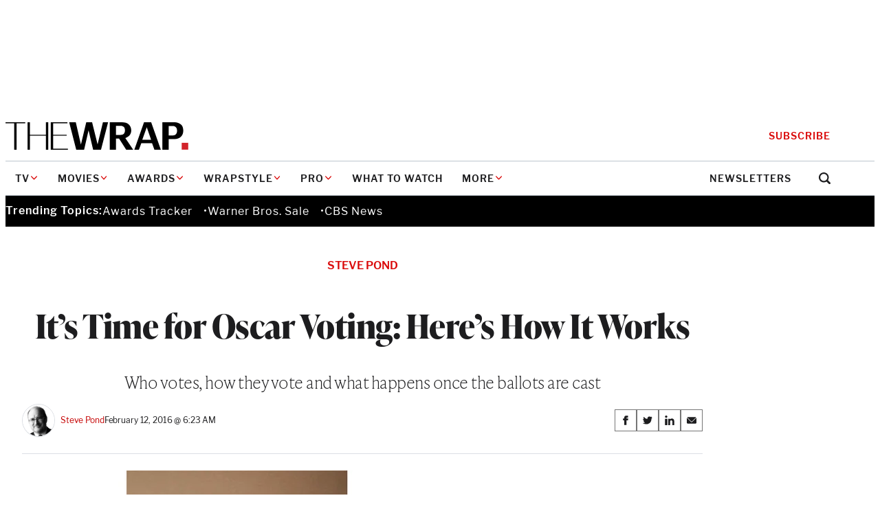

--- FILE ---
content_type: text/html; charset=utf-8
request_url: https://www.google.com/recaptcha/api2/anchor?ar=1&k=6LfrehcpAAAAAL6o0kJfxk5Fr4WhO3ktYWPR7-u1&co=aHR0cHM6Ly93d3cudGhld3JhcC5jb206NDQz&hl=en&v=PoyoqOPhxBO7pBk68S4YbpHZ&size=normal&anchor-ms=20000&execute-ms=30000&cb=xzwmdil6iycu
body_size: 49558
content:
<!DOCTYPE HTML><html dir="ltr" lang="en"><head><meta http-equiv="Content-Type" content="text/html; charset=UTF-8">
<meta http-equiv="X-UA-Compatible" content="IE=edge">
<title>reCAPTCHA</title>
<style type="text/css">
/* cyrillic-ext */
@font-face {
  font-family: 'Roboto';
  font-style: normal;
  font-weight: 400;
  font-stretch: 100%;
  src: url(//fonts.gstatic.com/s/roboto/v48/KFO7CnqEu92Fr1ME7kSn66aGLdTylUAMa3GUBHMdazTgWw.woff2) format('woff2');
  unicode-range: U+0460-052F, U+1C80-1C8A, U+20B4, U+2DE0-2DFF, U+A640-A69F, U+FE2E-FE2F;
}
/* cyrillic */
@font-face {
  font-family: 'Roboto';
  font-style: normal;
  font-weight: 400;
  font-stretch: 100%;
  src: url(//fonts.gstatic.com/s/roboto/v48/KFO7CnqEu92Fr1ME7kSn66aGLdTylUAMa3iUBHMdazTgWw.woff2) format('woff2');
  unicode-range: U+0301, U+0400-045F, U+0490-0491, U+04B0-04B1, U+2116;
}
/* greek-ext */
@font-face {
  font-family: 'Roboto';
  font-style: normal;
  font-weight: 400;
  font-stretch: 100%;
  src: url(//fonts.gstatic.com/s/roboto/v48/KFO7CnqEu92Fr1ME7kSn66aGLdTylUAMa3CUBHMdazTgWw.woff2) format('woff2');
  unicode-range: U+1F00-1FFF;
}
/* greek */
@font-face {
  font-family: 'Roboto';
  font-style: normal;
  font-weight: 400;
  font-stretch: 100%;
  src: url(//fonts.gstatic.com/s/roboto/v48/KFO7CnqEu92Fr1ME7kSn66aGLdTylUAMa3-UBHMdazTgWw.woff2) format('woff2');
  unicode-range: U+0370-0377, U+037A-037F, U+0384-038A, U+038C, U+038E-03A1, U+03A3-03FF;
}
/* math */
@font-face {
  font-family: 'Roboto';
  font-style: normal;
  font-weight: 400;
  font-stretch: 100%;
  src: url(//fonts.gstatic.com/s/roboto/v48/KFO7CnqEu92Fr1ME7kSn66aGLdTylUAMawCUBHMdazTgWw.woff2) format('woff2');
  unicode-range: U+0302-0303, U+0305, U+0307-0308, U+0310, U+0312, U+0315, U+031A, U+0326-0327, U+032C, U+032F-0330, U+0332-0333, U+0338, U+033A, U+0346, U+034D, U+0391-03A1, U+03A3-03A9, U+03B1-03C9, U+03D1, U+03D5-03D6, U+03F0-03F1, U+03F4-03F5, U+2016-2017, U+2034-2038, U+203C, U+2040, U+2043, U+2047, U+2050, U+2057, U+205F, U+2070-2071, U+2074-208E, U+2090-209C, U+20D0-20DC, U+20E1, U+20E5-20EF, U+2100-2112, U+2114-2115, U+2117-2121, U+2123-214F, U+2190, U+2192, U+2194-21AE, U+21B0-21E5, U+21F1-21F2, U+21F4-2211, U+2213-2214, U+2216-22FF, U+2308-230B, U+2310, U+2319, U+231C-2321, U+2336-237A, U+237C, U+2395, U+239B-23B7, U+23D0, U+23DC-23E1, U+2474-2475, U+25AF, U+25B3, U+25B7, U+25BD, U+25C1, U+25CA, U+25CC, U+25FB, U+266D-266F, U+27C0-27FF, U+2900-2AFF, U+2B0E-2B11, U+2B30-2B4C, U+2BFE, U+3030, U+FF5B, U+FF5D, U+1D400-1D7FF, U+1EE00-1EEFF;
}
/* symbols */
@font-face {
  font-family: 'Roboto';
  font-style: normal;
  font-weight: 400;
  font-stretch: 100%;
  src: url(//fonts.gstatic.com/s/roboto/v48/KFO7CnqEu92Fr1ME7kSn66aGLdTylUAMaxKUBHMdazTgWw.woff2) format('woff2');
  unicode-range: U+0001-000C, U+000E-001F, U+007F-009F, U+20DD-20E0, U+20E2-20E4, U+2150-218F, U+2190, U+2192, U+2194-2199, U+21AF, U+21E6-21F0, U+21F3, U+2218-2219, U+2299, U+22C4-22C6, U+2300-243F, U+2440-244A, U+2460-24FF, U+25A0-27BF, U+2800-28FF, U+2921-2922, U+2981, U+29BF, U+29EB, U+2B00-2BFF, U+4DC0-4DFF, U+FFF9-FFFB, U+10140-1018E, U+10190-1019C, U+101A0, U+101D0-101FD, U+102E0-102FB, U+10E60-10E7E, U+1D2C0-1D2D3, U+1D2E0-1D37F, U+1F000-1F0FF, U+1F100-1F1AD, U+1F1E6-1F1FF, U+1F30D-1F30F, U+1F315, U+1F31C, U+1F31E, U+1F320-1F32C, U+1F336, U+1F378, U+1F37D, U+1F382, U+1F393-1F39F, U+1F3A7-1F3A8, U+1F3AC-1F3AF, U+1F3C2, U+1F3C4-1F3C6, U+1F3CA-1F3CE, U+1F3D4-1F3E0, U+1F3ED, U+1F3F1-1F3F3, U+1F3F5-1F3F7, U+1F408, U+1F415, U+1F41F, U+1F426, U+1F43F, U+1F441-1F442, U+1F444, U+1F446-1F449, U+1F44C-1F44E, U+1F453, U+1F46A, U+1F47D, U+1F4A3, U+1F4B0, U+1F4B3, U+1F4B9, U+1F4BB, U+1F4BF, U+1F4C8-1F4CB, U+1F4D6, U+1F4DA, U+1F4DF, U+1F4E3-1F4E6, U+1F4EA-1F4ED, U+1F4F7, U+1F4F9-1F4FB, U+1F4FD-1F4FE, U+1F503, U+1F507-1F50B, U+1F50D, U+1F512-1F513, U+1F53E-1F54A, U+1F54F-1F5FA, U+1F610, U+1F650-1F67F, U+1F687, U+1F68D, U+1F691, U+1F694, U+1F698, U+1F6AD, U+1F6B2, U+1F6B9-1F6BA, U+1F6BC, U+1F6C6-1F6CF, U+1F6D3-1F6D7, U+1F6E0-1F6EA, U+1F6F0-1F6F3, U+1F6F7-1F6FC, U+1F700-1F7FF, U+1F800-1F80B, U+1F810-1F847, U+1F850-1F859, U+1F860-1F887, U+1F890-1F8AD, U+1F8B0-1F8BB, U+1F8C0-1F8C1, U+1F900-1F90B, U+1F93B, U+1F946, U+1F984, U+1F996, U+1F9E9, U+1FA00-1FA6F, U+1FA70-1FA7C, U+1FA80-1FA89, U+1FA8F-1FAC6, U+1FACE-1FADC, U+1FADF-1FAE9, U+1FAF0-1FAF8, U+1FB00-1FBFF;
}
/* vietnamese */
@font-face {
  font-family: 'Roboto';
  font-style: normal;
  font-weight: 400;
  font-stretch: 100%;
  src: url(//fonts.gstatic.com/s/roboto/v48/KFO7CnqEu92Fr1ME7kSn66aGLdTylUAMa3OUBHMdazTgWw.woff2) format('woff2');
  unicode-range: U+0102-0103, U+0110-0111, U+0128-0129, U+0168-0169, U+01A0-01A1, U+01AF-01B0, U+0300-0301, U+0303-0304, U+0308-0309, U+0323, U+0329, U+1EA0-1EF9, U+20AB;
}
/* latin-ext */
@font-face {
  font-family: 'Roboto';
  font-style: normal;
  font-weight: 400;
  font-stretch: 100%;
  src: url(//fonts.gstatic.com/s/roboto/v48/KFO7CnqEu92Fr1ME7kSn66aGLdTylUAMa3KUBHMdazTgWw.woff2) format('woff2');
  unicode-range: U+0100-02BA, U+02BD-02C5, U+02C7-02CC, U+02CE-02D7, U+02DD-02FF, U+0304, U+0308, U+0329, U+1D00-1DBF, U+1E00-1E9F, U+1EF2-1EFF, U+2020, U+20A0-20AB, U+20AD-20C0, U+2113, U+2C60-2C7F, U+A720-A7FF;
}
/* latin */
@font-face {
  font-family: 'Roboto';
  font-style: normal;
  font-weight: 400;
  font-stretch: 100%;
  src: url(//fonts.gstatic.com/s/roboto/v48/KFO7CnqEu92Fr1ME7kSn66aGLdTylUAMa3yUBHMdazQ.woff2) format('woff2');
  unicode-range: U+0000-00FF, U+0131, U+0152-0153, U+02BB-02BC, U+02C6, U+02DA, U+02DC, U+0304, U+0308, U+0329, U+2000-206F, U+20AC, U+2122, U+2191, U+2193, U+2212, U+2215, U+FEFF, U+FFFD;
}
/* cyrillic-ext */
@font-face {
  font-family: 'Roboto';
  font-style: normal;
  font-weight: 500;
  font-stretch: 100%;
  src: url(//fonts.gstatic.com/s/roboto/v48/KFO7CnqEu92Fr1ME7kSn66aGLdTylUAMa3GUBHMdazTgWw.woff2) format('woff2');
  unicode-range: U+0460-052F, U+1C80-1C8A, U+20B4, U+2DE0-2DFF, U+A640-A69F, U+FE2E-FE2F;
}
/* cyrillic */
@font-face {
  font-family: 'Roboto';
  font-style: normal;
  font-weight: 500;
  font-stretch: 100%;
  src: url(//fonts.gstatic.com/s/roboto/v48/KFO7CnqEu92Fr1ME7kSn66aGLdTylUAMa3iUBHMdazTgWw.woff2) format('woff2');
  unicode-range: U+0301, U+0400-045F, U+0490-0491, U+04B0-04B1, U+2116;
}
/* greek-ext */
@font-face {
  font-family: 'Roboto';
  font-style: normal;
  font-weight: 500;
  font-stretch: 100%;
  src: url(//fonts.gstatic.com/s/roboto/v48/KFO7CnqEu92Fr1ME7kSn66aGLdTylUAMa3CUBHMdazTgWw.woff2) format('woff2');
  unicode-range: U+1F00-1FFF;
}
/* greek */
@font-face {
  font-family: 'Roboto';
  font-style: normal;
  font-weight: 500;
  font-stretch: 100%;
  src: url(//fonts.gstatic.com/s/roboto/v48/KFO7CnqEu92Fr1ME7kSn66aGLdTylUAMa3-UBHMdazTgWw.woff2) format('woff2');
  unicode-range: U+0370-0377, U+037A-037F, U+0384-038A, U+038C, U+038E-03A1, U+03A3-03FF;
}
/* math */
@font-face {
  font-family: 'Roboto';
  font-style: normal;
  font-weight: 500;
  font-stretch: 100%;
  src: url(//fonts.gstatic.com/s/roboto/v48/KFO7CnqEu92Fr1ME7kSn66aGLdTylUAMawCUBHMdazTgWw.woff2) format('woff2');
  unicode-range: U+0302-0303, U+0305, U+0307-0308, U+0310, U+0312, U+0315, U+031A, U+0326-0327, U+032C, U+032F-0330, U+0332-0333, U+0338, U+033A, U+0346, U+034D, U+0391-03A1, U+03A3-03A9, U+03B1-03C9, U+03D1, U+03D5-03D6, U+03F0-03F1, U+03F4-03F5, U+2016-2017, U+2034-2038, U+203C, U+2040, U+2043, U+2047, U+2050, U+2057, U+205F, U+2070-2071, U+2074-208E, U+2090-209C, U+20D0-20DC, U+20E1, U+20E5-20EF, U+2100-2112, U+2114-2115, U+2117-2121, U+2123-214F, U+2190, U+2192, U+2194-21AE, U+21B0-21E5, U+21F1-21F2, U+21F4-2211, U+2213-2214, U+2216-22FF, U+2308-230B, U+2310, U+2319, U+231C-2321, U+2336-237A, U+237C, U+2395, U+239B-23B7, U+23D0, U+23DC-23E1, U+2474-2475, U+25AF, U+25B3, U+25B7, U+25BD, U+25C1, U+25CA, U+25CC, U+25FB, U+266D-266F, U+27C0-27FF, U+2900-2AFF, U+2B0E-2B11, U+2B30-2B4C, U+2BFE, U+3030, U+FF5B, U+FF5D, U+1D400-1D7FF, U+1EE00-1EEFF;
}
/* symbols */
@font-face {
  font-family: 'Roboto';
  font-style: normal;
  font-weight: 500;
  font-stretch: 100%;
  src: url(//fonts.gstatic.com/s/roboto/v48/KFO7CnqEu92Fr1ME7kSn66aGLdTylUAMaxKUBHMdazTgWw.woff2) format('woff2');
  unicode-range: U+0001-000C, U+000E-001F, U+007F-009F, U+20DD-20E0, U+20E2-20E4, U+2150-218F, U+2190, U+2192, U+2194-2199, U+21AF, U+21E6-21F0, U+21F3, U+2218-2219, U+2299, U+22C4-22C6, U+2300-243F, U+2440-244A, U+2460-24FF, U+25A0-27BF, U+2800-28FF, U+2921-2922, U+2981, U+29BF, U+29EB, U+2B00-2BFF, U+4DC0-4DFF, U+FFF9-FFFB, U+10140-1018E, U+10190-1019C, U+101A0, U+101D0-101FD, U+102E0-102FB, U+10E60-10E7E, U+1D2C0-1D2D3, U+1D2E0-1D37F, U+1F000-1F0FF, U+1F100-1F1AD, U+1F1E6-1F1FF, U+1F30D-1F30F, U+1F315, U+1F31C, U+1F31E, U+1F320-1F32C, U+1F336, U+1F378, U+1F37D, U+1F382, U+1F393-1F39F, U+1F3A7-1F3A8, U+1F3AC-1F3AF, U+1F3C2, U+1F3C4-1F3C6, U+1F3CA-1F3CE, U+1F3D4-1F3E0, U+1F3ED, U+1F3F1-1F3F3, U+1F3F5-1F3F7, U+1F408, U+1F415, U+1F41F, U+1F426, U+1F43F, U+1F441-1F442, U+1F444, U+1F446-1F449, U+1F44C-1F44E, U+1F453, U+1F46A, U+1F47D, U+1F4A3, U+1F4B0, U+1F4B3, U+1F4B9, U+1F4BB, U+1F4BF, U+1F4C8-1F4CB, U+1F4D6, U+1F4DA, U+1F4DF, U+1F4E3-1F4E6, U+1F4EA-1F4ED, U+1F4F7, U+1F4F9-1F4FB, U+1F4FD-1F4FE, U+1F503, U+1F507-1F50B, U+1F50D, U+1F512-1F513, U+1F53E-1F54A, U+1F54F-1F5FA, U+1F610, U+1F650-1F67F, U+1F687, U+1F68D, U+1F691, U+1F694, U+1F698, U+1F6AD, U+1F6B2, U+1F6B9-1F6BA, U+1F6BC, U+1F6C6-1F6CF, U+1F6D3-1F6D7, U+1F6E0-1F6EA, U+1F6F0-1F6F3, U+1F6F7-1F6FC, U+1F700-1F7FF, U+1F800-1F80B, U+1F810-1F847, U+1F850-1F859, U+1F860-1F887, U+1F890-1F8AD, U+1F8B0-1F8BB, U+1F8C0-1F8C1, U+1F900-1F90B, U+1F93B, U+1F946, U+1F984, U+1F996, U+1F9E9, U+1FA00-1FA6F, U+1FA70-1FA7C, U+1FA80-1FA89, U+1FA8F-1FAC6, U+1FACE-1FADC, U+1FADF-1FAE9, U+1FAF0-1FAF8, U+1FB00-1FBFF;
}
/* vietnamese */
@font-face {
  font-family: 'Roboto';
  font-style: normal;
  font-weight: 500;
  font-stretch: 100%;
  src: url(//fonts.gstatic.com/s/roboto/v48/KFO7CnqEu92Fr1ME7kSn66aGLdTylUAMa3OUBHMdazTgWw.woff2) format('woff2');
  unicode-range: U+0102-0103, U+0110-0111, U+0128-0129, U+0168-0169, U+01A0-01A1, U+01AF-01B0, U+0300-0301, U+0303-0304, U+0308-0309, U+0323, U+0329, U+1EA0-1EF9, U+20AB;
}
/* latin-ext */
@font-face {
  font-family: 'Roboto';
  font-style: normal;
  font-weight: 500;
  font-stretch: 100%;
  src: url(//fonts.gstatic.com/s/roboto/v48/KFO7CnqEu92Fr1ME7kSn66aGLdTylUAMa3KUBHMdazTgWw.woff2) format('woff2');
  unicode-range: U+0100-02BA, U+02BD-02C5, U+02C7-02CC, U+02CE-02D7, U+02DD-02FF, U+0304, U+0308, U+0329, U+1D00-1DBF, U+1E00-1E9F, U+1EF2-1EFF, U+2020, U+20A0-20AB, U+20AD-20C0, U+2113, U+2C60-2C7F, U+A720-A7FF;
}
/* latin */
@font-face {
  font-family: 'Roboto';
  font-style: normal;
  font-weight: 500;
  font-stretch: 100%;
  src: url(//fonts.gstatic.com/s/roboto/v48/KFO7CnqEu92Fr1ME7kSn66aGLdTylUAMa3yUBHMdazQ.woff2) format('woff2');
  unicode-range: U+0000-00FF, U+0131, U+0152-0153, U+02BB-02BC, U+02C6, U+02DA, U+02DC, U+0304, U+0308, U+0329, U+2000-206F, U+20AC, U+2122, U+2191, U+2193, U+2212, U+2215, U+FEFF, U+FFFD;
}
/* cyrillic-ext */
@font-face {
  font-family: 'Roboto';
  font-style: normal;
  font-weight: 900;
  font-stretch: 100%;
  src: url(//fonts.gstatic.com/s/roboto/v48/KFO7CnqEu92Fr1ME7kSn66aGLdTylUAMa3GUBHMdazTgWw.woff2) format('woff2');
  unicode-range: U+0460-052F, U+1C80-1C8A, U+20B4, U+2DE0-2DFF, U+A640-A69F, U+FE2E-FE2F;
}
/* cyrillic */
@font-face {
  font-family: 'Roboto';
  font-style: normal;
  font-weight: 900;
  font-stretch: 100%;
  src: url(//fonts.gstatic.com/s/roboto/v48/KFO7CnqEu92Fr1ME7kSn66aGLdTylUAMa3iUBHMdazTgWw.woff2) format('woff2');
  unicode-range: U+0301, U+0400-045F, U+0490-0491, U+04B0-04B1, U+2116;
}
/* greek-ext */
@font-face {
  font-family: 'Roboto';
  font-style: normal;
  font-weight: 900;
  font-stretch: 100%;
  src: url(//fonts.gstatic.com/s/roboto/v48/KFO7CnqEu92Fr1ME7kSn66aGLdTylUAMa3CUBHMdazTgWw.woff2) format('woff2');
  unicode-range: U+1F00-1FFF;
}
/* greek */
@font-face {
  font-family: 'Roboto';
  font-style: normal;
  font-weight: 900;
  font-stretch: 100%;
  src: url(//fonts.gstatic.com/s/roboto/v48/KFO7CnqEu92Fr1ME7kSn66aGLdTylUAMa3-UBHMdazTgWw.woff2) format('woff2');
  unicode-range: U+0370-0377, U+037A-037F, U+0384-038A, U+038C, U+038E-03A1, U+03A3-03FF;
}
/* math */
@font-face {
  font-family: 'Roboto';
  font-style: normal;
  font-weight: 900;
  font-stretch: 100%;
  src: url(//fonts.gstatic.com/s/roboto/v48/KFO7CnqEu92Fr1ME7kSn66aGLdTylUAMawCUBHMdazTgWw.woff2) format('woff2');
  unicode-range: U+0302-0303, U+0305, U+0307-0308, U+0310, U+0312, U+0315, U+031A, U+0326-0327, U+032C, U+032F-0330, U+0332-0333, U+0338, U+033A, U+0346, U+034D, U+0391-03A1, U+03A3-03A9, U+03B1-03C9, U+03D1, U+03D5-03D6, U+03F0-03F1, U+03F4-03F5, U+2016-2017, U+2034-2038, U+203C, U+2040, U+2043, U+2047, U+2050, U+2057, U+205F, U+2070-2071, U+2074-208E, U+2090-209C, U+20D0-20DC, U+20E1, U+20E5-20EF, U+2100-2112, U+2114-2115, U+2117-2121, U+2123-214F, U+2190, U+2192, U+2194-21AE, U+21B0-21E5, U+21F1-21F2, U+21F4-2211, U+2213-2214, U+2216-22FF, U+2308-230B, U+2310, U+2319, U+231C-2321, U+2336-237A, U+237C, U+2395, U+239B-23B7, U+23D0, U+23DC-23E1, U+2474-2475, U+25AF, U+25B3, U+25B7, U+25BD, U+25C1, U+25CA, U+25CC, U+25FB, U+266D-266F, U+27C0-27FF, U+2900-2AFF, U+2B0E-2B11, U+2B30-2B4C, U+2BFE, U+3030, U+FF5B, U+FF5D, U+1D400-1D7FF, U+1EE00-1EEFF;
}
/* symbols */
@font-face {
  font-family: 'Roboto';
  font-style: normal;
  font-weight: 900;
  font-stretch: 100%;
  src: url(//fonts.gstatic.com/s/roboto/v48/KFO7CnqEu92Fr1ME7kSn66aGLdTylUAMaxKUBHMdazTgWw.woff2) format('woff2');
  unicode-range: U+0001-000C, U+000E-001F, U+007F-009F, U+20DD-20E0, U+20E2-20E4, U+2150-218F, U+2190, U+2192, U+2194-2199, U+21AF, U+21E6-21F0, U+21F3, U+2218-2219, U+2299, U+22C4-22C6, U+2300-243F, U+2440-244A, U+2460-24FF, U+25A0-27BF, U+2800-28FF, U+2921-2922, U+2981, U+29BF, U+29EB, U+2B00-2BFF, U+4DC0-4DFF, U+FFF9-FFFB, U+10140-1018E, U+10190-1019C, U+101A0, U+101D0-101FD, U+102E0-102FB, U+10E60-10E7E, U+1D2C0-1D2D3, U+1D2E0-1D37F, U+1F000-1F0FF, U+1F100-1F1AD, U+1F1E6-1F1FF, U+1F30D-1F30F, U+1F315, U+1F31C, U+1F31E, U+1F320-1F32C, U+1F336, U+1F378, U+1F37D, U+1F382, U+1F393-1F39F, U+1F3A7-1F3A8, U+1F3AC-1F3AF, U+1F3C2, U+1F3C4-1F3C6, U+1F3CA-1F3CE, U+1F3D4-1F3E0, U+1F3ED, U+1F3F1-1F3F3, U+1F3F5-1F3F7, U+1F408, U+1F415, U+1F41F, U+1F426, U+1F43F, U+1F441-1F442, U+1F444, U+1F446-1F449, U+1F44C-1F44E, U+1F453, U+1F46A, U+1F47D, U+1F4A3, U+1F4B0, U+1F4B3, U+1F4B9, U+1F4BB, U+1F4BF, U+1F4C8-1F4CB, U+1F4D6, U+1F4DA, U+1F4DF, U+1F4E3-1F4E6, U+1F4EA-1F4ED, U+1F4F7, U+1F4F9-1F4FB, U+1F4FD-1F4FE, U+1F503, U+1F507-1F50B, U+1F50D, U+1F512-1F513, U+1F53E-1F54A, U+1F54F-1F5FA, U+1F610, U+1F650-1F67F, U+1F687, U+1F68D, U+1F691, U+1F694, U+1F698, U+1F6AD, U+1F6B2, U+1F6B9-1F6BA, U+1F6BC, U+1F6C6-1F6CF, U+1F6D3-1F6D7, U+1F6E0-1F6EA, U+1F6F0-1F6F3, U+1F6F7-1F6FC, U+1F700-1F7FF, U+1F800-1F80B, U+1F810-1F847, U+1F850-1F859, U+1F860-1F887, U+1F890-1F8AD, U+1F8B0-1F8BB, U+1F8C0-1F8C1, U+1F900-1F90B, U+1F93B, U+1F946, U+1F984, U+1F996, U+1F9E9, U+1FA00-1FA6F, U+1FA70-1FA7C, U+1FA80-1FA89, U+1FA8F-1FAC6, U+1FACE-1FADC, U+1FADF-1FAE9, U+1FAF0-1FAF8, U+1FB00-1FBFF;
}
/* vietnamese */
@font-face {
  font-family: 'Roboto';
  font-style: normal;
  font-weight: 900;
  font-stretch: 100%;
  src: url(//fonts.gstatic.com/s/roboto/v48/KFO7CnqEu92Fr1ME7kSn66aGLdTylUAMa3OUBHMdazTgWw.woff2) format('woff2');
  unicode-range: U+0102-0103, U+0110-0111, U+0128-0129, U+0168-0169, U+01A0-01A1, U+01AF-01B0, U+0300-0301, U+0303-0304, U+0308-0309, U+0323, U+0329, U+1EA0-1EF9, U+20AB;
}
/* latin-ext */
@font-face {
  font-family: 'Roboto';
  font-style: normal;
  font-weight: 900;
  font-stretch: 100%;
  src: url(//fonts.gstatic.com/s/roboto/v48/KFO7CnqEu92Fr1ME7kSn66aGLdTylUAMa3KUBHMdazTgWw.woff2) format('woff2');
  unicode-range: U+0100-02BA, U+02BD-02C5, U+02C7-02CC, U+02CE-02D7, U+02DD-02FF, U+0304, U+0308, U+0329, U+1D00-1DBF, U+1E00-1E9F, U+1EF2-1EFF, U+2020, U+20A0-20AB, U+20AD-20C0, U+2113, U+2C60-2C7F, U+A720-A7FF;
}
/* latin */
@font-face {
  font-family: 'Roboto';
  font-style: normal;
  font-weight: 900;
  font-stretch: 100%;
  src: url(//fonts.gstatic.com/s/roboto/v48/KFO7CnqEu92Fr1ME7kSn66aGLdTylUAMa3yUBHMdazQ.woff2) format('woff2');
  unicode-range: U+0000-00FF, U+0131, U+0152-0153, U+02BB-02BC, U+02C6, U+02DA, U+02DC, U+0304, U+0308, U+0329, U+2000-206F, U+20AC, U+2122, U+2191, U+2193, U+2212, U+2215, U+FEFF, U+FFFD;
}

</style>
<link rel="stylesheet" type="text/css" href="https://www.gstatic.com/recaptcha/releases/PoyoqOPhxBO7pBk68S4YbpHZ/styles__ltr.css">
<script nonce="fyPIX3ISrKj2hu8DHvOhKQ" type="text/javascript">window['__recaptcha_api'] = 'https://www.google.com/recaptcha/api2/';</script>
<script type="text/javascript" src="https://www.gstatic.com/recaptcha/releases/PoyoqOPhxBO7pBk68S4YbpHZ/recaptcha__en.js" nonce="fyPIX3ISrKj2hu8DHvOhKQ">
      
    </script></head>
<body><div id="rc-anchor-alert" class="rc-anchor-alert"></div>
<input type="hidden" id="recaptcha-token" value="[base64]">
<script type="text/javascript" nonce="fyPIX3ISrKj2hu8DHvOhKQ">
      recaptcha.anchor.Main.init("[\x22ainput\x22,[\x22bgdata\x22,\x22\x22,\[base64]/[base64]/[base64]/[base64]/[base64]/UltsKytdPUU6KEU8MjA0OD9SW2wrK109RT4+NnwxOTI6KChFJjY0NTEyKT09NTUyOTYmJk0rMTxjLmxlbmd0aCYmKGMuY2hhckNvZGVBdChNKzEpJjY0NTEyKT09NTYzMjA/[base64]/[base64]/[base64]/[base64]/[base64]/[base64]/[base64]\x22,\[base64]\\u003d\x22,\[base64]/CuMOjw43DrMOTw718w53DpcKowpxuw4HDocOjwqTCkcOxVh4Dw5jCgMOZw4vDmSwpOhlgw57Dg8OKFEvDgGHDsMOLW2fCrcOjYsKGwqvDssOrw5/CksK0wpNjw4MZwpNAw4zDt1PCiWDDjGTDrcKZw7rDiTB1wpNpd8KzAMKCBcO6wrjCs8K5ecKywr9rO0FQOcKzDsOmw6wLwoBBY8K1wpovbCVlw7prVsKTwo0uw5XDpnt/[base64]/DnxBJw5/DvH5pw5TCtsKywo3Do8Ogwr3CuVLDlCZ/w4HCjQHCg8KeJkgiw73DsMKbKFLCqcKJw7syF0rDhmrCoMKxwqDCrw8vwpzCtALCqsOXw4AUwpAnw4vDjh0lGMK7w7jDrkw9G8Oja8KxKSnDrsKyRgnCn8KDw6MNwq0QMxPChMO/wqMZc8O/wq4EdcOTRcOSIsO2LQ12w48VwrtUw4XDh2jDpw/CssOywpXCscKxF8Kzw7HCtjXDrcOYUcOkaFE7NiIENMK9wqnCnAw2w7/CmFnClDPCnAt5wpPDscKSw4tuLHsew6TCilHDtsKNOEw6w5Fab8Ksw6kowqJ0w5jDikHDhXZCw5UEwqkNw4XDucOiwrHDh8Kkw5A5OcKow5TChS7Dt8O1SVPCh1jCq8OtJxDCjcKpQ3nCnMO9wrEnFCo9wq/DtmA6ecOzWcOlwofCoTPCmsKoR8OiwqvDjhd3OhnChwvDq8KVwqlSwprCisO0wrLDiCrDhsKMw7zCjQonwoHClVLDpsKhOCQsLxnDl8O4Vg3DrsKmwpEVw6PDi2wbw5Jfw47CtivCkMOQw5jCosOzDsOFPcOlAcOdDMKww5p1dsKow6zDlUNOfcOkbMKmSMODC8O9NR/Du8K2wpoccjPCowXDpcOpw6PCmwU9wqEAwqXCmjPCj1RzwpbDhMOJw5fDsE1cw4UfKsKGGsOlwqNxbsK/CUMkw7vCozvCjMKXwrAMfcKQFRMMwr42wpYmLQfDlDM1w4M/w6Rnw7HCvVzCpmpMw7vDoj8IMCnCl2tGwoDCl0vCuGrDqMKGcCwcw7zCtTbDukDDisKCw4/CoMKgwqVzwpNUMD3DrTJhw7TCiMKlIcKmwoPCtcKLwpwIJ8OoEMK+wphcw40pZEYQHCHDpsOww6HDiy/[base64]/DuyjDhWFmw6zDo8Kuw5HDlsOYw4DCuSwmw7AxZcOFMWvCvSDDlUofwrAPJ2c5EcKywpVSA1UEUmHCrx/[base64]/DvsKfw4pgaMKkQSvDj3JkwqRKwrHDtMKcQ8O7wqTCjMK1wp/Cl1ZIw6LCu8KaNGvDpcOjw5dYKcK1Kxk1CsKpdMOBw6nDpGwCGMOGQsOnw6vCojfCuMOkYsO9KivChcKEC8K/w7Qzdwo4R8KxF8OYw6LCucKDwr9PfcKqe8Oqw61Rw7zDqcKXBFDDoRciw4xBTW01w47DhiLCo8OlO0dOwqkYElTCnMObworCvsOfwoXCssKIwqjDtggSwoXCjW/Ct8KrwogDHznDnsOfwr/CtsKlwroYworDqBAxCmbDgEjCp1A/dUfDojgKwo7CpBcSGsOpHWBlJcKBwovDpsKZw6zDjG0abcKcUsKaE8OUw6EvB8OaJsKUwqLDrWjCgsO+wqoFwr3ChT5MCFvChcOzwpt/[base64]/[base64]/DlU/CnMO0CcKaw5sZRxEQwqQoDz00wo/Cg8Kew7DDncKaw5rDrcKswqVfTMOSw6nCosOlw7gTdw3DoSUvAENmw4oyw7Yaw7PCowrCpn5ECFPDmMODV3/CtAHDk8K3KCPCncK6w4HCh8O9fUw0DCF5GsKpwpUEOR7ChV5yw4nDml5Vw4g2wrjDl8O6JMOJw5TDq8KxXWjCp8OgC8K2wpp7wrTDucKwCmvDp0UEw5rDpWAAUcO8QRprw4zClcKrw6LDlsKwXyvCiDl4M8OBL8OpWsOywpBKPR/DhsOzw4HDp8OowrvClMORw6ocC8KUwozDhsKpezfCpMKHUcOgw6hfwqPCtMORw7dTEMKsWsKJwqxTwoXCmMKdOUjDuMKlw6jDqEMCwo0ZfcKfwpJUd3nDqsK/AWpnw4jCulJmw7DDnmnCiDDDph7DrQVawpHCuMKZwr/[base64]/[base64]/CtMKxDwLCj39KEH9vwpnDp8OiOMK+GMKnBXHDjsKvw64DaMKzI0Jta8OrRMKxYCjCv0LDuMOnwprDhcOxc8OawqXDscKxw5XDuEIvw5kmw7keHms3eQJcwp7DjGLCvCbCgRDDhB/Dt0HDnBfDqcKAw6YNclHCsXw+AMO8wplEwr/[base64]/CjsOYwp4eHMO+UsKyw5ZzbsOMX8Kzw7U8w79Ewq/Dj8OAwrzCk3PDkcKUw5MiBsKHFsK7S8KrU2nDo8OSYwtuVlQMw5N8w6rCh8Osw5hBw7PClQl3w6/Du8OHwqDDscOwwobCiMKwB8KKPsKmaUJjd8OfD8OHBsKiw5Nywp1XEgkTXcKiw6wIdcOow4DDv8O/[base64]/NWrCmcOgER/DoVDDhEjDtgbDocO6w4A5w73CsltnUkDDjcOaZ8K+wr9Vf2DCs8KjGSkQw5w/NyJHSEM/worCj8Oqw5ggwp7CscO8QsODBsKddTTDjcKef8OzGcOqwo14ejXDtsOAEsOcf8KuwqQLbwR0w6XCr092F8KPwp7DhsKfw4l6w4XCuml7KRMQDsKmKMOBw6wrwpUsUcKucwovwovCjTTDmG3Cq8Ojw5rCscOQw4EFw5JnSsOiw67CusO4UmPDqmtOwo/DmgxVw5E/DcKoTMOidSUBwpMqesK7wo/DqcO9McORecKjwqt8MmLCtsKCf8KNBcKcY24sw5tXwqs8bcOmw4LCjsK4wqNjJsObchwpw6A5w6TConTDkMKdw7w0w6DDssKLHsOhCsOQNlYNwr9UKiDCj8KbAlFEw7bCo8KQe8OyORnDs3TCrQ00dsKsCsONFcO/FcO/TcOPe8KMw4jCijXDinrDgsKATUrCulfCl8KfU8KCwq3DsMO2w6Fmw7LCiUUmPm3CqMK/w73Dnz3DrMKfwrknBsOYVsOzRsKOw5RDw6PDsjbCqmTCsy7DsB3Dph7DnsOXwr19wr7CtcO4wr1DwpZhw7gpwrIsw5HDtsKlSirDoSvDhAjCu8Opa8OJT8KxV8OZZcOyDsKFOChLQxPCvMKTDMOSwo8MMQAAXMOowrpkLMOwHMOGG8OmwqbDtMKuw4woPsOLTD/[base64]/Dr8KGw7/DmgzChsKAwr/DuA/CmMO9FMKwPT/DhjLDi3TCt8OEFEYYwqXDq8OXwrJiXQxBwr7DvnfDhMKPQjnCusO9w7HCu8KewrPCucKlwrA1wrbCrF3CqA7CglzDlcKGPhXDgMKNK8O1UsOcClJnw77CqVvDkis2w4PCqsOewqFTP8KMIyptLMKyw4E8wp/CksOLEMKnVQtcwofDkD7DgHJqdxvDlsOuw414w5oNw6zCiijCjsK6UsO2wowuKsObCMKrwrrDmVkhHMO7dkzCgi3DgDIpZMK2wrXDkEsfK8KuwptXdcOEThTDpMKIAcKoS8O9Hw3CiMOCOMOqNlYIXErDncK/HsKWwolzCzU0wpA6BcKFw4PDqMK1a8K9wowANQrDlmDCoXlrGcKfKcOtw6vDrxjDq8KPMsKABXvCpMOeBkdKQzDCnw/Ch8Ouw6rDsA3DmURSw5VJfzAPJ3JGV8K9wojDujHDlWbDv8Kcw5RrwrMqwrFdVcK5acK1w5V9BWIbanrCp2cfccKJwoRBwpXCl8KjdsKPwofClcOlwpzCksKxDsKowq9McMOkwp/CgsOIwrXDsMKjw5s6CsKMXsOKw43Dl8K/[base64]/CpsKPw6LDvsKCwrLDlnEzSFNFbcKiEFd9wp1NfMOcwpB9Iit+woHCgzc3CwYow4rDuMO5PMOWw4tUwoBvw6E9wrTDgFJHIHB3eDJoJlbCpcOhb3UPZ3DCvW/CkjnDqMOMeXNfOFILaMKCwqfDpH1dfDw5w5DCmMOCeMO5w7IkYsOjMXYpIF3CjMKrEDjCpxJLb8K8w5nCs8KiTcKAKsOrAT/DtMKcwrfDgTvDvEp7T8KvwovDm8OVw7Brw60sw7rCqEfDtxxTDMKRwp7CtcKzcw1RbMOtw75Dwq/Cp1PCqcKdE180w5xhw6pAUcKQf1gSecOGUMOgw7/CgjVBwpthwojCmkoawpghw4XDrcKdQMKPw5XDiCFmwrtXPG08w4nDvMOkw5HDiMKGAGXDjmfDjsKJfitrbjvDosOHfMOpURFxYAUpMn7DtsOIOG4PFmRxwqfDvX7CuMKLw5odw7/[base64]/DisO3w7NmwrXChcO5BsOhSsODKD7Ci8O0wq9swrAVwow7awHCsRXCryFqEcOfCGrDrMKWL8OdZlbCm8KHOsOZWUfDqMOfaAvDvRLDssK/D8KzPCjChMKYfTBBW1tEd8KXESQKw6R8R8KFw7NAwpbCulsOwq/CrMKxw5zDp8KkI8OdfX8eYQ8BJ3zDvcOpKhhPMsKKKwbCgMKLw5TDkEYrw5fCicOMTh4qwpEWbsKaY8KwHTjCicKFw70AT2bCmsOBK8KBwo4mwpnDi0rCowHDiF5zw7cBw7/DnMO6wpNJNX/Dh8KfwqvDhh0ow7zDj8KBXsKAw4DDhU/[base64]/Jldhw6Q7V0ILworCg8OPDTnCtsK9D8Orwo91wrgBW8ObwpDDmcKkOcOnPTzDj8ORJFJ9YxHDvGUww5RFwpzDtMKePcKISMKrw45ew6dRWVheLFXDuMO/w4bDhMKbb3hEBMO5EAYmw6d4QkY7HsKUScKNeVHCjTLChXJDwonCpzbDqQ7Dqz1+w70PMjhDPsOiWcK0OW4FGmcABcOHw6TDvw3DosOxw43DrVzCocKXwpcSAyXCh8K+VcK6V1V/[base64]/DjwprPATCvQ3DisOkw73CvsO2wp7DoxHDgF4TA8O1wo/CisKoecKbw7MywovDpMKHw7ZIwpkSwrdrKsOkwqgRdMOBwooJw5puR8Kiw7t0w6fDlVZYwqbDvsKpfUXCuBd7OCLCqMKze8OTw6TDrsOAw4s5XHfDlMOwwpjDisKiJcKAa3jCiHJtw4M3w43ChcK/wqfCoMKUdcOhw7x8woQrw5XCqMOWT1d2SXRCwqpJwoUHwrfCmsKCw4nDlCXDoXfDncKEBx3DicOTbsOjQMK0c8KQXyPDk8OgwoICwprCiVx0AQ3Co8Kkw4IpXcKhZm7CpzzDsSIrw5tbUnFswrQoZ8O1PmTClifCiMOlw7tVwpEkw7DCh1/[base64]/DlcOow6ocSMK3R8OUw6XDncOfwrV7woTDsMKIOcKkwo3Cum7DhiQzDsOTLz7CvWbCjVsjQFDCjMKQwq9Iw6laUsO/UC3CnMOIw57DnMO4YxzDqcOUwot9wpF8SUJqHcK/eg1jwp3CksO+VW9ofWZXJcKkScO6NAnCrxATccK+HsOHUkQcw4DDhsKYc8OwwpxbMGLDk2RbR3XDosOJw47DrSXClwvDtxzDvMOZGk59bsKmWBJZwpAbwrbCtMOgOsK+bsKkISdhwqjCvnEXPsKVwobCj8KqK8KLw7LClcOLYVErIsKcPsOWwrPDuVLDosKhVX/[base64]/w6zDo8K9fm5rw4jDlibDt1TDicO7OsO0MQ8vw53CoQ7DjSXDjhBNw7ZJLsOdw6jChgEcw7ZvwowKGMO9wpoBQj/DqC7CiMKwwrJUccKIw5FHwrFGwqxEw6oQwpEAw4DCj8K5C17CiV5nw6k6wpnDkF/DtXAmw71Iwoplw6sIwqLDpCQ/TcKYRMK1w4XCnsOpw41BwpHDuMONwq/[base64]/I8OXMcKxw7HCj8KTwoXClGAvbWDCpcOQJMKxwoh2Q17Cr8KGwqnDnz41fDTDgsOJVMKtwpbCnQh6wrkfwrPChMO0KcO0w6vCr3bCrxM5w6rDvi5FwrfDm8KRwrXDkMOoH8O/w4HCjw7CgxLCill5w43Di2vCvcKOP2cCRcOlw6fDmTpoCh/DmMOCFcKawq/DkjHDsMO3PsOjAGYWRcOyf8OFSDkZe8OUFMKwwpHDmMKowo7Cpyxlw6pFw4PCk8OLYsK/UcKeV8OuBMOkUcKZw5jDkUbCsEbDhH49J8Khw6TCs8O3wqbDucKQW8OAw5nDm045DhbCvjjDizFiL8Kpw5LDkATDqEgyOcOMwoNvw6BNdjnDs3Ard8ODwpvCu8OrwpxmfcKjWsK9w5gqw5oDwrfDgcKowqsvelDCl8Kawp0twqc8NsK8SsK/w4LCuix7bMOEN8KVw7zDnsO/SSFsw77DkAPDoiDCtg1jEl4sCUXDpMO0BDoGwovCrB7CoGjCrsKdwqHDlMKoQzfCuSPCoRczZ07CoWDCuhnCh8OoCxrDuMKrw6TCpH11w4V9w6PCjQ/CvsKfHMOsw57Dv8OlwqfClhVKw4zDnSkgw7fCk8OYwoXCukI2wr7CqXrCnsK1McKvwpzCvUoowod6eDnCnsKDwqQgwrphRVhFw67DjRhswr19wq7DriwvIDhYw7oCwrvCu1EzwqZ8w4fDvg/Dm8O0UMOYw7zDl8KCOsORwrIJacKnw6EawoAkw5HDrMOtPGwCwrXCksO1wqs1w5LDvFfDu8KSSxHDpEN/wpnCicKcw6phw6xKfMK8UDVrMEoLJcOBOMORwrJteDbClcOwXlrCksOuwqzDtcKWw78oEcKkbsOLM8OpcGA+w5wNPgTCrMKYw4IJwoZETRBhwpvDlSzDkMO9w69+woN3bMOmTsO9wowYwqswwpnDn03CosK+PH1dwpvDvz/Cv0DCsE/[base64]/CpcOsfcKIYQwQw49ebsOQwpAjT8KywosOw6/Dg39cT8KYN1JdEMO5Q1vCo0vCn8OhSAzDpxo+woFXXik/w5rDtw/[base64]/CiMKDHVB6P8OQJsKGPMOHwq4Gw7LCkWh3PcOUBsOOBsKaPcOMX3zCgBHCpw/[base64]/CkcOLw7nCm35Bw6TCul1Xw4PDvF7DryA4FxvCjMKSw4rCmcKmwqdYw5PDjQjCr8OCw5bCsG/CrjDChMOSeDhDGcOAwppwwrnDo21Qw7QQwpI9A8Ouw6JuVgrCjsOPwrVJwppNVsORTMOwwpEUwppEw6gFw4fCuDPDnsKUZ0vDuDx2w7rDpcOGw7dFUh/DicKIw49twpU3YjHCmmBew5/ClWgYwo1vw7bCsj7CucKxOwZ+wr4ywqppGcOOwotLw47DkcKsCEwzV1s6agMsNDjDj8O7JnVow6bDh8Ozw6rDjcOKw7g1w6fDhcOFwrbDmcK3Imxzw6VLHcOLw53DtC7Dv8K+w44RwoB5N8O2I8KhcErDjcKHw4zDvmY5RTojwpIMC8Oqw57CtsO/J1plw4ZQOsKBWG3DmsK3w4tCJcOjV3vDgsKNBMKFGmYtScOWMgsGDSsTwonDtcOyHMO5wqkDQyjCpmnCmsKCVy4/wp8eJMO7MT3Dg8OqUF5rw5nDmMObBnR+KcKbwoVJESt/GMKiSmbCpknDvDt9V2DDgjxmw6A3wq81AAAIH3/DkMO7wo1nacO9YiptLMKFV0NAwq4pwojDjmZ9X2jDgi3DisKZJsKOwrjDsyZ+YsKYwqJZcMKaMCXDmmsUJEMgH3LDqsOuw6DDv8K0wrTDpcOCZMKFDXQzwqfCrXsRw4xtQcKjPy3CjMK1wp/Cg8Oxw47DtsKQIsK/XMOvw5bCpgHCmsK0w41kahNmwqzDkMOqScKKIMKqDcKiwpMsEUIDGQBGE0fDvA/Do1rCp8KFwpHCpULDtMOtb8K9UcOIMDUlwrQzEEklwo0cwq/ChsOjwplvaVPDusOkw4vCiUvDr8OIwplPecKhwoJvAcOKVj/[base64]/[base64]/[base64]/S8OyNUjDpwgEw7hCwrVeFMOIw7/Cs089wothShIowoLDjk7DpMKXQcOOw5PDvTgsWyLDgTAaR2DDmX9Fw5Qja8O/wo1oUcKdwpA2wpA+GcKYW8Krw7nCpcKCwpcNEFDDrVjCmUk/WnoZw7YTwqLCgcKww5YQYcO0w6PCqhnCrBfDkFXCsMOqwqRgw4rCmcOaa8KcNMKcwrQaw70lbU7Cs8OcwpXCicOWHkLDn8O7wr/CrjpIw4obw49/w70VPitRw6PDgcOSZQBDwplwVDpYeMKoaMO1wowZdHTDgMO5emDCnFc4I8OOPWvCk8K/OcKwTw1ZQVXCrsKIQGMcw4LCvwjCpMO8IwDDkMKKDnBsw7BdwogBw4YLw5NxGsOsLR/DusKZNMKedWpAwrHDqAjCisOow4JYw4sDe8Oxw7BMw7FQwr/DsMOjwq80MGJyw7PCkMK+ccKWcCLDhihtw7jCpMO3w6gFCl1Hw5vDtcOhex1dwq/CuMKsXMO0wrjCjnx9WV7CvsOSL8Osw43DpxbCgcO1wqXDiMOvRVlaScKfwp8uwqnCmMK2woHCvjXDlsKYwrMVb8OSwotYBcKFwr12L8OrIcKhw4BZEMKLN8OfwqDDnHw1w7Vtw54NwqA/R8Oew7JYwr04wrQbw6TCuMO1woEDMEDDhcKNw6Y4ScK3w7YqwqU6w7PDqGXChkF6wozDj8OwwrRjw7c+FMKdR8Kaw5DCtQ/CmVPDl3XDicKTXcO/cMKcOsKmFcOZw51IwonCmsKpw6/Ck8OJw5/DtcOIYSo0w74nf8OrXDjDlsKuZVzDun8dTcK5FcK5e8Kbw5l3w6Quw5lCw5xXBhkicSnDsFcXwoTDucKGLTLDsyDDgcOBwrRKwp/DnlvDl8OnFMKUGjwOJsOpa8KyFx3DtTnDo1JEP8Kgw7fDl8KXwrTCkw/DrMOZw5/[base64]/DlDRSw77Cq8OqbWXColxkwpkPXMOTwrHDnWrCkcKEMx/Cv8KWAFvChMOMFDPCqwXDoEggZcKhw6IAw4vCkyXCvcKIw7/DmMOZaMKewpBsw5DCs8OMwph/[base64]/OsO+wqRjAcKAG8KWSgnDrcOkwoDDv0V1w7rDjsKbfQHDuMO8wqrDhQzDk8KGTkcQw6FhCMOZwpU6w7/[base64]/CmArCnsOoS2NnEWPCnGk1w7MGThvDpcKRex0AGcOvw7Epw5PCtk/DuMKrw4BZw7/[base64]/Cvm1Ww6dGw5fCjDXClcKfw6LDnibChkTCrgoCPsODLsK9woUKfm/CusKAKcKdwqXCvjoCw6rDrsKdUSpGwpoNB8KKw6ELw4vDnyXDpCjDvHLDmAICw55cBBTCqWzDm8Krw4NNcSzDqMKWUzJbwpXDmsKOwoHDkBVAbsKGw7QPw7YGH8OtK8OJZ8K4wpwTaMO5AMK3RsOxwoHClcKXSDcMUhh8IglcwrN/wrzDuMKVf8OGZSTDmsKLT2YkHMOxNcOWwpvCisKacA5jw6HCqVLDnDHDv8K9wqzDjEZ2w6MMdjLCi17Dr8K0wohBMzIgLDDDr3nCgV/[base64]/[base64]/Du8O3XwRrw5bChMK0wrc6EcK3B1HCmcO5w7tEw5UpeGTDvsOGChRiBj/[base64]/N0PCuznDjMKfwrzDo2o3VXM6wrgqwp0Nw5jClVTDjcOJwq3DuTgvBwE3wpkFBCsFehXDmsOdJsOqGEV3OwHDj8KDIFrDs8KMcUfDqsOFeMOSwoM5w6ADUxTCpMKDwr3CpsKTw6jDmsO9w4jChsOvw5zCg8OiGcKVZRLDjDHCjcOOasK/woIhYXQTSB3Cp1ICTD7Cix1/wrYLQVMNNMKYwpHDuMOnwpHCrnfDjlLCk3U6bMKQZcO0wqVSIW3Crk9ZwoJWw5rCrSVMwr/[base64]/wrUhBQnDrj4Lw7goRMOpwrPDqmDDpMKJw40gw4/Co8KqWVvCkcKsw7DDu0EIDTrCtMOdw6FKXUIfN8Oew4nDicOUFVw3w7XCn8O4w6XCqsKFwo8zV8OTZ8Ktw5sKw5PCvj5zYAxUNsOUb37Ct8OmVH99w43CnMKhw7ZRPznChiPCgsOFP8Omdh7CqDNfw6AAT2XCisO6XsKUAWh4YMK1PkR/[base64]/UMOHw4pEwqB7GsKRCUfDp0jCtcKRZC8Lw7UzGCvDhBxrwpjCmMOHQ8KSccOhLsKdw4TCusOMwppdw4BxWiHDr09/f0BNw757RsKhwoE4wpTDjgMfKMOTMQdLdcO3wrfDhSpgwpJNCHfDoTXCmRfCjHvDm8KMMsKVw7M4Vxwzw59Sw5pSwrZCFX3CjMOecA/DvhhkG8KJw4HCnRJAb2nDuXvCm8OIwrB8wq8ePmlkOcK7w4Zuw5ldw6tIWz1BUMObwrNuw4XDusOYdsONdlx3b8OvPxR4aTDDicOjCMOLGcKwWMKEw6HCnsO7w6kcw5wgw7/CjGxwcUZewrzDucKJwo9jw7IFU3wtw7HDtX7Ds8OwQGHCgMOww6jCtS/CsE3Dr8KwMcOKY8O5XsOxwoZLwpcIE03CgcO4Y8OxFAhLRMKAOsKdw6HCrsOIw4ZBZkLCjcOMwq1xYcK/w5HDkATDt2J1w7ovw78DwoLDkU9dw5jCqHPDg8OoQVYqEEQNw6/DqW8cw7J9Egw0YiV+w6tBw5jCt0XCpyjClF1Uw7w2wpUIw61XScK5LkbClFXDlMKzwqN5P2FNwozCqR0qXcOVUMKlB8O2OXA/DcKtfCpVwr4awr5NT8KDwrLCq8KDYcOVwrbDp0xYH33CuXjDkMKPbUXDosO1VCFkOcOgwqsaJ2DDulTCpnzDq8KHAmHCjMOPwr85Ll8TAn7DlQPCicOTJR9vw7R8Di7CvsK9w4d5w5kHIsKOw686w4/CkcK3w51NOHAjCEjDpsKXThXCksKhwqjCv8Kjw5FAOcOoSy9FViDCkMOmwqk1bl/CrsKaw5dFfjw9wpo8FhnDilDCohRCw67DgTDCjsKaEMOHw6Avw4VRUAQgHnZhw6jCrQhlwrXDpQnClSg4XgvCk8KxXFzCqcK0TcK5w4dAwp/Ch1o+wq0+wqsCw6TCs8OYaD7CtMKvw6nDg2/Dn8OSw57Dq8KrXcKsw4TDqTQxDcOLw5JNIWgJw5vDijrDvRpZCkDCqjbCvVJuCcOFEQY/wpIOwqkJwonCmgLDkw/ClsKcfXZRcMOVcjnDlV4VDlI2wrrDiMOiHxZhCcKRQcKnwoMYw6jDp8OowqRCJg4yIlZSRMOhQ8KIdsOdLB7Dl1nDqHLCkFxLNjAhwrNcQHnDq3AdLsKXwqErQsOxw6hIwoo3w6nCuMKxw6HDkBjDohDCkzhxwrFrwoXDh8K3w57CozgBw7/Cq2XCk8K9w4Mkw4PCukrDrDBJVkYKfyPCh8KuwpJ1wo/DmgDDnMOOwpgWw6/DnMKWN8K7EcOhMRTCjSsuw4fCh8Oiw4vDq8OvBMKzCHgYwo9TIEfDlcOPwpJkw57DpC/Dvi3CocOQf8Oyw5wCw5BdU03CqR3DlitSbzDCmVPDnsKCMxrDnQV8w6HCu8Ojw7TCiXdJw5hTKGHCijFFw7bDtsOJDMOaSA8VGWnClCXCicOnwoXCi8OLwrbDoMONwqNZw7DCmMK6QUNgwpJpw6LCnFTDicK/w45gZsK2w6ltLcOpw5VWw5hWfXnCssORXMOUCMKAwqHDl8OJw6ZpfGMIw5TDjFwWQifCjcOMKzFyw4nCncKiwqpGFsORPT50HcKkXcKhw7zDlMOsXcKawp/CtMOvTcOQYcOnBRAcw7FLSGMvYcORfAZLQV/DqcKlw4pTUmZvZMKqw4bCpgEdDlpeVsKsw7/Cq8OQwoXDosO+IMOcw4fDisKFdSDDm8OXw6zCvcO1wqtyJsKbwr/CnFXCvDbClsOYwqbDmVPDtS8qWGVJw6RFLsKxLMKOw6AOw601wpTCicODwr0JwrLDiQYhwqkMRsKQfC3DjDkHw71UwrYoUkLCt1cdwqIuM8O+wqlYScKCwrkVwqIIcMKvAlIkDMOCEcKqQBs2wrFTOn3Du8OiVsKTwrrDsl/DpzzCpMKZw5zDuF4zWMOEwpXDt8OoT8KRw7Bkw4XDpcKKdMK4TsKMw5/Dt8O7ZUoxw757eMKzGsKtw67DgsKCSSFdV8OXZ8Ktw6BVwoTDqsKlecK5dMKdWzbDiMKqwppsQMK9bRJTG8Oow512wppVbMKnG8KJwoBzwoIJwoXDv8OwQg3Dk8OowqoiBDTDgsO3NcO5dnHCsknCrcO/[base64]/DoMKTLMKESMKswpE4TT5We8Oob0Frw7ArBBNawp8Nw7FaVyRDOBx7w6bDsBjDnV7DucOhw6o8w6HCsxjDnsO/bXHDvWh9wpfCjAJ/Tx3DhChJw4rDtHMNwo3Dv8OTwpPDvB3ChxnCg11xekcwwojCrmUWwozCncOJwrzDmmcuwokNHSfCtx17w6TDksOsFHLCmsK1U1DCiTLDrcKrw5jCmMK/[base64]/Du8OAw4LDl8KFw4DCiTHCv8OYw6V7wpLDnsKEw5hrEQDDjMKvRsK4JcO+V8KjIMOpc8KDKDhTTQLCiGPCosOoX0TCoMKnw7TDhsOow5bCpgHCnjgCw6vCvlUqUgHDunx+w4vCiHvChAYkI1TCjCwmLsK6w59kLm7CoMOWFMOQwqTCjcKOwpXCuMOlwoo/[base64]/[base64]/DnMOUIGrDrsKLw4hCwq96w6/CjsOuJBVjFcOWJcKPMm7DgyXDi8Klw7scwoA4wprCkWd5S0vDscO3wr3DgsKkwrjDsiApR04uw6V0w7fCuX8sPXHCniTDtsOQw6bCjW3CtMO2VFDCtMKeGCXDp8KkwpQBXsKPwq3CrGvDsMKiKsKCXsKKwoDClELDjsKHQMOSwq/CijNIwpMIcsOYw4jDum46w4Q+wofCsF/DsggEw4DClEvDmgIAPsKDJh/CgVB3f8KpNXEiCsKlTcOBEgjClhzCk8OcQGcCw49cw7s3HsKgw6XChMKAUFnCoMOxw7ckw5MAwpg8fTHCpcOfwoocwr7CrQfCgzPDu8ObZcK6CwVJWXZxw7fDvw4Tw5vDqcKWwqrDryBHBxHCpMOkQcKNw6VIcXlaaMK2CcKQGy9QD2/CosOdNlZcw5wbw6wOOMOQw4nDtMOZTcOUw70MTMKYw7zCo3jCrTFgJw5ZKMOxw4YSw51zVFwRw6XDvG3Cu8OQF8OrXxDCgcK+w5cgw4kadsOWD3HDikXCqcORwo5LTMO5Vn8Gw73DscOww71tw4PDp8OidcOhExl/wo5rLVFlwot/wpDCjB7ClQ/Cs8KewrvDmsKqbnbDoMK0S39mw43CiBoDwo8RQAVAw6nDgsOnw6rDicK1UsKDwq/CncOhfsK4WMOARMKMwrIEd8K/EsKaNcO0OV/CnivCiXjDpcKLOwHCmMOiY2/DhcOCPMKhYsK2OMO4wrnDrDXDlsOswqoyOMK9aMOCCUFVYcOlw5/Cs8K2w4MXwprDhxjCmcOFJhjDkcKicQNjwojCmMKFwqQCw4XClxDCmsOcw4MewprCr8KMF8KBwpUdc1wjJ1jDrMKJAcKtwp7CuivDg8KBwofCl8KowrbCjwUHOiLCuFLCoVUoLBZNwoIDTsKBOVZIw5HChA/DsFnCq8KkG8KWwpobQsODwqvCtmfDqQBbw6vCq8KdSHAtwrzCsFwoU8K6DTLDo8KlIcOowqcGwowswqZAw4bDpB7CtcK1w4gMw5PCgcO2w6tkZ3PCuh/CpMObw7FMw7LCqUnCkMOZw4rCmRpfG8K8wpN7w74+wrRvRXPDq2pTUWfCqMO/wovDun5MwqZfwokPwrPChsKkRMOTOSDDhcOKw7LCjMOUC8KlNDDDlwgbQ8KldH9uw6/DvX7Dh8OHwr1OBgYGw6AHw47CtsOEwpjDr8Kiw6s1AsOcw5NawqXDgcOcMMK4woovS17CgT3CvsONwr/[base64]/DicOtwr7CssOtGsK6IMOrQsKMwo7DsMO1CMKUw7vCr8OXwosCZiXDsF7DnH52w7hHJsOTwoZcEsO0w7ULbMKdFMOAwr0Hw4JAegjCnsKoWGnDryLCpkPCk8OpEsKHwpU6wobCmgtkNkwjwotzw7YoQMKUI3rCshI/[base64]/[base64]/CmyAGHlktw5JkTCIqIsOXwpFxw5HChcOaw4DCl8OWGxxowoDClMOMThkxw4nCgFQXc8KdI0xnQi3DqMOWw7XCj8OQTsO5D0wiwodtcxnCh8O2VWXCs8KnDcKgazLCk8KgNEwgO8O/P0XCoMOEfMK0wqfCmzt9wprClmEAJMO+NMK9QEI1wrXDlSpVw7QGChA9O2JIPMKMbAAQwqsIw6vCjQsoZSjCoiTCoMOheVRVw6NwwqxfMsOQLwpWwo7DkcOew4YPw4zDmFHDg8O1PzYlTBIxw5Q/[base64]/DqcOoIEYsw4nDunnCucOUCz3Cj8OuwofDp8KdwrHDhxvCmMKCw7rCsTElXVFRUARuVcOwO1VDNj5RdwjCmC/CnWFaw7HCnBcmOsOUw6YzwobCtSPDpwfDhsKZwpdudlUiSMKLaDLCs8KOBAPCh8KGw4hgwrp3A8Oqw7s7WcO5R3VkfMOmw4bDrx98wqjCtjXDm0XCiV/DusO8wqcrw5zCnAXDgCAZwrQMwpnCucOrwpMyNQnDlsK9LTBBQnxBwpJYPFPClcOKXMKDJ09MwpBEwrd1HcK5GsOTw7HDocKpw43DhT4Pc8KXNXjCvyBwEBFDwqpoWWIiSsKXFU0eTRxsZnhEbgksC8OXOw1XwoPDsEvDjMKbw5MUw5rDmCbDoVhXecONw6/ChVxGPMKiDTTCk8OnwqtQw7PClmRXwoLDjMORw4TDhcOzBsKFwojDoltDEcOiwrE3wrhawqg+A1UJQEoTBcO5w4PDhcKEOMOSwoHCgXxxw4fCmWgVwpVgwpspw5MoD8OoGsOBw68xacOZw7AuWBcJwoAWDBgWwrJAfMOmwr/DoU3Do8Kiwr3CkwrCnhrCnsO6X8OFS8KowqQaw7EuTsKIw485Y8KTw6sww5zDij/DmV4uRiPDiBopPsKlwrTDrcOjfRbDsVBSw49gw7IJwp3DjA1XVCjDtcOgwo0Zw6LDrMKvw4ZRQlFgwqzDtsOtwpvCrMKBwqYRTsK0w5bDrcKPRsOXLcOcJSVNBcOmw4rCjxpfwpjCoX07w5YZw5TDl2kTMMKtCcOJWsOjScKIw50ZE8KBWDfDvcKzacKtw4kvSG/DrsKvw43DqC/DhGYqW2RXJHIqwpfDnWvDny3DmcOGBXvDqDvDlWbCoxPClMKSwqQNw4REX0cDwq/Cg1Aow4/DmsOawoPDgGorw4DDvEoFdGN8w5xHVsKuwo3CjmrDp1rDhMO7w4wDwoVlSMOkw63Clgc1w6F5L1oEw41yIAgwZ3JswqFEecKyN8K3PlsKUMKtRyzCnH3CgDHDtsKIwqXDvsK5woQ9woM0acKoSsOMJXc+w55zw7hoNz7CtMOGcXNVwqnDvlfCmjnCl37CmCzDm8O/w6liwo1Cw7xjTkTCsHrDqSbDpcOGZC9EKMOsRzoMckzCon0WOXPCuCFaXsO4w5hXWRgHQG3DnsK9HBVMwprDj1XDgsKMw7UNV0jDqsOYfVXDiyUUdsKHT0oewpvDjU/DjsKxw5UQw4IOPsO7XV/[base64]/[base64]/[base64]/Di8K6w6PDmcOkVMKzDcOMHRoXwrDCqiLCjxDDkX99w4JAw4bDi8OPw61aLMKXX8Odw4LDrsK0WMKewrvCjF3Dtg7DvBrCrx8uwoNnJ8OVw5E6RX8SwpfDkARZDDbDrT7CjMOUMktTw7/[base64]/DvUfDk1bDn3rDgz/Dg8KyZ8K3wqzDksOawqTDjsOHw5jDsGjCpcOpHsOYaEXCmMOoIcKhw5c+GWVIOMKjRsKOS1FaWX7Cn8KTwpHClcOlwrRww4AMZC3DmHzDvG/DtcOowoDDq1INw7Y3Vjouw4TDoinDkgxuGCnDnBtTw47DpwTCsMOlwo3Doi7Cn8O/w6Zqw4p2wpBAw6LDvcOUw4nCohNqCh5XTUQ3wp7CkcKmwqjCisKpwqjDpmrCn0o/[base64]/DqcKnaMKBLMKLw5rDgcK6w697BMOSKsKFCVrClivDnWklDBjCjsOkwqIlfytzw6bDpGk1fTnCg2w5McKpdgpFwpnCqwTCp1ULw4lawpVOMB3Dk8KtBmgtKxVAw5rDgRJrwo3DvMK8RDvCh8Kkw63Dj2PClW/Ct8KgwqbCgMK2w6UedMOnwrLCqFvDuX/[base64]/DuGLCr8OWwrTCrMKuJsOEwpbDkMKGYnPDtjbDunfDk8OPe8OkworDvMKcwrDDosK8CApDwr5OwqbDn0tywrrCgcOQw5Eaw6FSwoPCiMKoVR7DmWvDkcOYwocow4EwQcKsw4LCjWHDtsOBw6LDscO+ewbDncOsw7zDkAvDrMKATEzCqnYNw6/[base64]/IsOVX1jCgMK4YMKdOMOfRiLDrTsha3zCqcOdE8KJw7zDnsKeAMOrw5ISw4oUwqPDqyhmZEXDiWPCsCBpCsO/[base64]/CmcKXwrHDjMKOO8OETjbDvcO7B8KiXDl1YzBSNCfDjntpw7HDokfDgF/Dg8OcFcOJLFIgMj3DosKqw5B8IDbCmcKmw7DDoMO7wpk4acOpw4BDd8KcacOvWMOVwr3DhcKaJSnDrTVkTnRdwqh8N8KJeXsCcsOdw4/CqMOyw6cgZMOow5XClyArwpnCpcOew4rDgsO0wq8rw5/Dik3DiwjDpsKNwo7CrcO1wo/CiMOXwozCpsKERH0UG8KPw4pdwowlUDXCvXzCv8K5wqHDpMOQPsK2w4fCnMOFK0ctayEHScKzZ8OGw53Dj0DDkABJwrXCscKew5PDpxLCpgPDviHDsWLCskNWw6cWwrZQw5tpwq/[base64]/DlVELHcOUw7PDpMOySRTClMKPK8OPw419YHLDjSgcwpXCtS4ow4xWw7YEwrnCmMOkwrzCjTZjwqzDpQFUK8KROjA2V8OCHw9Dwr0Ew6AaGS3Dmn/Cq8O3w7lvw7LDlMO1w6BCw6xXw5RVwr/Cu8OwS8OsXCF/[base64]/SRJDwrLDqcKGazMZwp7CuDchw6lqw6jClAnDoDrCrgDCmsOwFcKawqBVwqI0wqsTH8Oew7bDpk8RMcKBdD3CkHrDqsOZLBnDjjcbbmVsQ8KBNRYHwoUtwr/DtHIXw6XDvcOAw7/ChykOUsKnwpLDksOqwrdbwq0gD2MAdiPCpA/[base64]/[base64]\\u003d\x22],null,[\x22conf\x22,null,\x226LfrehcpAAAAAL6o0kJfxk5Fr4WhO3ktYWPR7-u1\x22,0,null,null,null,1,[21,125,63,73,95,87,41,43,42,83,102,105,109,121],[1017145,652],0,null,null,null,null,0,null,0,1,700,1,null,0,\[base64]/76lBhnEnQkZnOKMAhmv8xEZ\x22,0,0,null,null,1,null,0,0,null,null,null,0],\x22https://www.thewrap.com:443\x22,null,[1,1,1],null,null,null,0,3600,[\x22https://www.google.com/intl/en/policies/privacy/\x22,\x22https://www.google.com/intl/en/policies/terms/\x22],\x22Y/LRA5+torH0GOAO1woXFbCPo9q7Kbn8oX2RzJrLS7U\\u003d\x22,0,0,null,1,1768974302944,0,0,[231,148],null,[209,1,98,138],\x22RC-bvj5tz40tGaSpg\x22,null,null,null,null,null,\x220dAFcWeA5vRAc83mbIWx9qLQa353MzD_IENixZgDcwCDKnhJ3L_DBBPo0lZpUQvxlzocwyxcv9ux_gBIWJLNLUd1atEVE1N84VBQ\x22,1769057102857]");
    </script></body></html>

--- FILE ---
content_type: text/javascript;charset=UTF-8
request_url: https://jadserve.postrelease.com/t?ntv_mvi=&ntv_url=https%253A%252F%252Fwww.thewrap.com%252Fits-time-for-oscar-voting-heres-how-it-works%252F
body_size: 1056
content:
(function(){PostRelease.ProcessResponse({"version":"3","responseId":15346,"placements":[{"id":1265653,"selector":".content-area .entry-content \u003e p:nth-of-type(5)","injectionMode":2,"ads":[],"tracking":{"trackingBaseUrl":"https://jadserve.postrelease.com/trk.gif?ntv_ui\u003d18060263-b89e-4d13-85da-2e0bd6cf4809\u0026ntv_fl\[base64]\u003d\u003d\u0026ntv_ht\u003dzllwaQA\u0026ntv_at\u003d","adVersionPlacement":"AAAAAAAAAA9U8TA","vcpmParams":{"minimumAreaViewable":0.5,"minimumExposedTime":1000,"checkOnFocus":true,"checkMinimumAreaViewable":false,"primaryImpressionURL":"https://jadserve.postrelease.com/trk.gif?ntv_at\u003d304\u0026ntv_ui\u003d18060263-b89e-4d13-85da-2e0bd6cf4809\u0026ntv_a\u003dAAAAAAAAAA9U8TA\u0026ntv_ht\u003dzllwaQA\u0026ntv_fl\[base64]\u003d\u003d\u0026ord\u003d-430760179","adID":0}},"type":0,"integrationType":0}],"trackingCode":"\u003cscript type\u003d\"text/javascript\"\u003entv.PostRelease.trackFirstPartyCookie(\u0027422ff858-92f4-42bd-a44c-e8becccfc5af\u0027);\u003c/script\u003e","safeIframe":false,"placementForTracking":1265653,"isWebview":false,"responseConsent":{"usPrivacyApplies":false,"gdprApplies":false,"gppApplies":false},"flags":{"useObserverViewability":true,"useMraidViewability":false}});})();